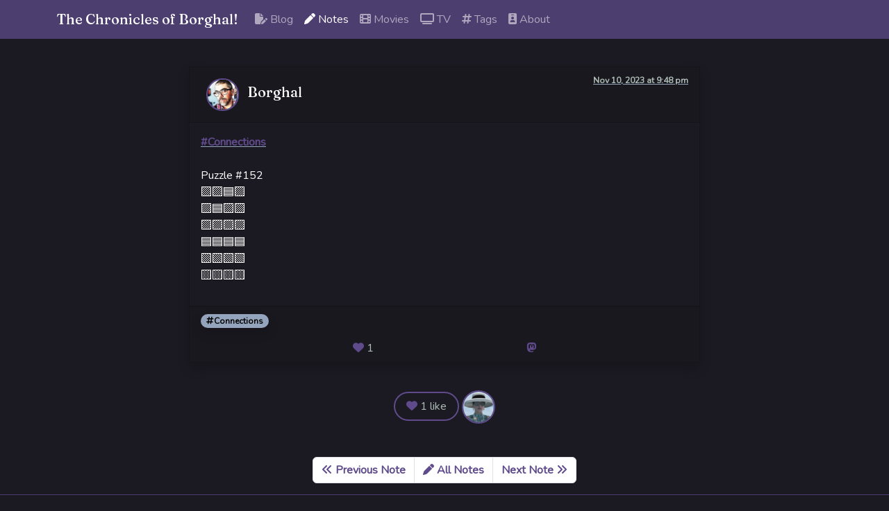

--- FILE ---
content_type: text/html
request_url: https://borghal.blog/note/2023/11/10/214813/
body_size: 2089
content:
<!DOCTYPE html>
<html>
    <head>
        
<script async src="https://www.googletagmanager.com/gtag/js?id=G-J166S08CKT"></script>
<script>
  window.dataLayer = window.dataLayer || [];
  function gtag(){dataLayer.push(arguments);}
  gtag('js', new Date());

  gtag('config', 'G-J166S08CKT');
</script>
        <meta charset="utf-8">
        <meta name="viewport" content="width=device-width, initial-scale=1">
        <link rel="apple-touch-icon" sizes="180x180" href="/apple-touch-icon.png">
<link rel="icon" type="image/png" sizes="32x32" href="/favicon-32x32.png">
<link rel="icon" type="image/png" sizes="16x16" href="/favicon-16x16.png">
<link rel="manifest" href="/site.webmanifest">
<link rel="mask-icon" href="/safari-pinned-tab.svg" color="#5f4b8b">
<meta name="msapplication-TileColor" content="#603cba">
<meta name="theme-color" content="#5f4b8b">
  
    <meta name="twitter:card" content="summary">

    <meta name="twitter:creator" content= "@borghal">

    <meta name="twitter:title" content="#Connections Puzzle #152🟪🟪🟦🟪🟪🟦🟪🟪🟪🟪🟪🟪🟦🟦🟦🟦🟩🟩🟩🟩🟨🟨🟨🟨">
    <meta name="og:title" content="#Connections Puzzle #152🟪🟪🟦🟪🟪🟦🟪🟪🟪🟪🟪🟪🟦🟦🟦🟦🟩🟩🟩🟩🟨🟨🟨🟨">

<meta name="twitter:description" content="#Connections Puzzle #152🟪🟪🟦🟪🟪🟦🟪🟪🟪🟪🟪🟪🟦🟦🟦🟦🟩🟩🟩🟩🟨🟨🟨🟨">

<meta property="og:url" content="https://borghal.blog/note/2023/11/10/214813/">
<meta property="og:type" content="article">

  <link rel="webmention" href="https://webmention.io/borghal.blog/webmention" />
<link rel="canonical" href="https://borghal.blog/note/2023/11/10/214813/">
        <link rel="stylesheet" type="text/css" href="/css/borghal.css">
        <script src="https://cdn.jsdelivr.net/npm/bootstrap@5.2.0/dist/js/bootstrap.bundle.min.js" integrity="sha384-A3rJD856KowSb7dwlZdYEkO39Gagi7vIsF0jrRAoQmDKKtQBHUuLZ9AsSv4jD4Xa" crossorigin="anonymous"></script>
        <script src="https://kit.fontawesome.com/fbe32ac8a5.js" crossorigin="anonymous"></script>
    
        <title>
  #Connections Puzzle … | The Chronicles of Borghal!
</title></head>
    <body class="text-bg-dark">

<nav class="navbar navbar-expand-lg navbar-dark bg-primary sticky-top borghal-bg-blur bg-opacity-75">
    <div class="container-md">
      <a class="navbar-brand" href="/" style="font-family: 'Fraunces', serif;">The Chronicles of Borghal!</a>
      <button class="navbar-toggler" type="button" data-bs-toggle="collapse" data-bs-target="#navbarSupportedContent" aria-controls="navbarSupportedContent" aria-expanded="false" aria-label="Toggle navigation">
        <span class="navbar-toggler-icon"></span>
      </button>
      <div class="collapse navbar-collapse navbar-nav" id="navbarSupportedContent">
        
          
          
            <a class="nav-link " href="/blog/"><i class="fa-solid fa-file-pen"></i> Blog</a>
        
          
          
            <a class="nav-link active" href="/note/"><i class="fa-solid fa-pen"></i> Notes</a>
        
          
          
            <a class="nav-link " href="/movies/"><i class="fa-solid fa-film"></i> Movies</a>
        
          
          
            <a class="nav-link " href="/tv/"><i class="fa-solid fa-tv"></i> TV</a>
        
          
          
            <a class="nav-link " href="/tags/"><i class="fa-solid fa-hashtag"></i> Tags</a>
        
          
          
            <a class="nav-link " href="/about/"><i class="fa-solid fa-id-badge"></i> About</a>
        
      </div>
    </div>
  </nav><div id="content" class="container-fluid p-0">
  <article>
    <div class="container-lg mt-4">
      <div class="row justify-content-center">
        <div class="col-lg-2 text-center">
        </div>
        <div class="col-lg-8">
  <div class="card text-bg-dark rounded-0 my-3 h-entry shadow">
    <div class="card-header d-flex justify-content-between">
      <span class=""><a href=" https://borghal.blog/" class="u-author h-card">
        <img src="/avatars/avatar-small.jpg" alt="Borghal" title="Borghal" class="rounded-circle img-fluid m-2 border-2 border-primary border col-2"></a>
        <span class="h5">Borghal</span>
      </span>
      <p class="small"><a href="https://borghal.blog/note/2023/11/10/214813/" class="u-url"><time datetime="2023-11-10 21:48:13.87 -0500 -0500" class="text-muted dt-published small text-nowrap">Nov 10, 2023 at 9:48 pm</time></a></p>
    </div>
    <div class="card-body">
      
      <div class="card-text p-name p-content e-content"><p><a class="mention hashtag" href="https://hda.zone/tags/Connections" rel="tag">#<span>Connections</span></a> <br/> <br/>Puzzle #152<br/>🟪🟪🟦🟪<br/>🟪🟦🟪🟪<br/>🟪🟪🟪🟪<br/>🟦🟦🟦🟦<br/>🟩🟩🟩🟩<br/>🟨🟨🟨🟨</p></div>
    </div>
    
    
    <div class="card-footer">
      
        <p class="p-0">
        
          <a href="https://borghal.blog/tags/connections/"
          class="badge text-bg-secondary rounded-pill shadow p-category">
          <i class="fa-solid fa-hashtag"></i>Connections</a>
        
      
      <div class="d-flex justify-content-evenly">
    
    
        
        
        <span class="text-muted"><i class="fa-solid fa-heart text-primary"></i> 1</span>
    

    
    

    
    
    
        
        <span class="text-muted">
            <a href="https://hda.zone/@borghal/111389631700502098" rel="syndication" class="u-syndication" >
                <i class="fa-brands fa-mastodon text-primary"></i>
            </a>
        </span>
        
    
</div>
      <a href="https://brid.gy/publish/twitter"></a>

    </div>
  </div>
</div>

        <div class="col-lg-2 text-center">
        </div>
      </div>
    </div>
  </article>
  <div class="container-lg mt-4">
    


<div class="row pb-4">
  <div class="col-lg-2 text-center">
  </div>
  <div class="col text-center">
      
        
        
        <span class="rounded-pill text-bg-dark text-muted p-2 px-3 border-primary border border-2"><i class="fa-solid fa-heart text-primary"></i> 1 like</span>
        
            
            <a href="https://mstdn.social/@VedaDalsette">
              <img src="https://webmention.io/avatar/media.hda.zone/9e93c59698342521bd45c68bb0b0b2e6dafcce6df67796a886b79d0706ea4a5b.jpg" alt="Veda Dalsette" title="Veda Dalsette" width="48px" class="rounded-circle border border-primary border-2"></a>
        
      
    </div>
    <div class="col-lg-2 text-center">
  </div>
</div>




  </div>
  <div class="container-lg mt-4">
    <nav aria-label="Page navigation example">
      <ul class="pagination justify-content-center">
        
          <li class="page-item">
            <a class="page-link" href="https://borghal.blog/note/2023/11/09/221925/"><i class="fa-solid fa-angles-left"></i> Previous Note</a>
          </li>
        
        <li class="page-item">
          <a class="page-link" href="/note/"><i class="fa-solid fa-pen"></i> All Notes</a>
        </li>
        
          <li class="page-item">
            <a class="page-link" href="https://borghal.blog/note/2023/11/12/223331/">Next Note <i class="fa-solid fa-angles-right"></i></a>
          </li>
        
      </ul>
    </nav>
  </div>

        </div><hr class="border-primary opacity-75">
<p class="footer text-center">Copyright © 2022 Christian F. Orellana</p>
<div class="text-center">

  <a class="p-2" href="/privacy/"><i class="fa-solid fa-user-shield"></i> Privacy Policy</a>

  <a class="p-2" href="/disclosure/"><i class="fa-solid fa-comments-dollar"></i> Affiliate Disclosure</a>

</div></body>
</html>